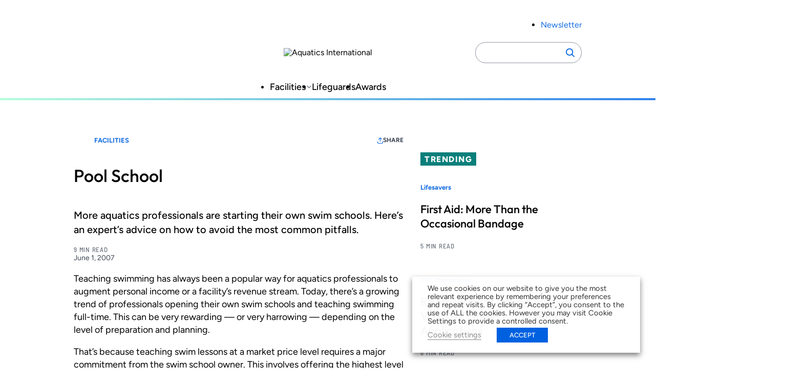

--- FILE ---
content_type: text/html; charset=utf-8
request_url: https://www.google.com/recaptcha/api2/aframe
body_size: 269
content:
<!DOCTYPE HTML><html><head><meta http-equiv="content-type" content="text/html; charset=UTF-8"></head><body><script nonce="uu-MWVR4HUk2T3YDE2HI2Q">/** Anti-fraud and anti-abuse applications only. See google.com/recaptcha */ try{var clients={'sodar':'https://pagead2.googlesyndication.com/pagead/sodar?'};window.addEventListener("message",function(a){try{if(a.source===window.parent){var b=JSON.parse(a.data);var c=clients[b['id']];if(c){var d=document.createElement('img');d.src=c+b['params']+'&rc='+(localStorage.getItem("rc::a")?sessionStorage.getItem("rc::b"):"");window.document.body.appendChild(d);sessionStorage.setItem("rc::e",parseInt(sessionStorage.getItem("rc::e")||0)+1);localStorage.setItem("rc::h",'1769728042607');}}}catch(b){}});window.parent.postMessage("_grecaptcha_ready", "*");}catch(b){}</script></body></html>

--- FILE ---
content_type: text/css
request_url: https://www.aquaticsintl.com/wp-content/themes/zonda-theme/dist/blocks/example-block/style.css?ver=433d0734fba5f06acba847ee3106fc85be306d9b5cdb65c095eca9bf1478ae81
body_size: 36
content:
.wp-block-tenup-example{color:#639}
